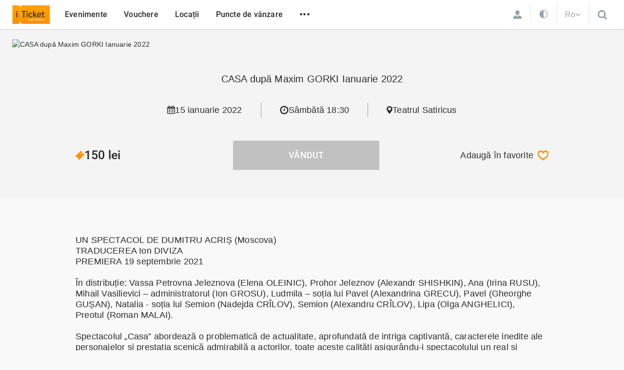

--- FILE ---
content_type: text/html; charset=UTF-8
request_url: https://iticket.md/event/casa-dup-maxim-gorki-ianuarie-2022
body_size: 13745
content:
<!DOCTYPE html>
<html lang="ro">
<head>
    <title>CASA după Maxim GORKI Ianuarie 2022 - iTicket</title>
<meta name="description" content="CASA după Maxim GORKI">
<meta name="keywords" content="casa-dup-maxim-gorki">
<!-- Open Graph -->
<meta property="og:type" content="website">
<meta property="version:build" content="3.934">
<meta property="og:site_name" content="iTicket">
<meta property="fb:app_id" content="388777554549473">
<meta property="og:title" content="CASA după Maxim GORKI Ianuarie 2022 - iTicket.md">
<meta property="og:description"
      content="CASA după Maxim GORKI - iTicket.md">
<meta property="og:url" content="https://iticket.md/event/casa-dup-maxim-gorki-ianuarie-2022">
<meta property="og:image" content="https://files.iticket.md/events/legacy/497fee61c2f4400e7117c6965f0f0cca/497fee61c2f4400e7117c6965f0f0cca.jpg">
<link rel="canonical" href="https://iticket.md/event/casa-dup-maxim-gorki-ianuarie-2022">
    <link hreflang="ro" rel="alternate" href="https://iticket.md/ro/event/casa-dup-maxim-gorki-ianuarie-2022" />
    <link hreflang="ru" rel="alternate" href="https://iticket.md/ru/event/casa-dup-maxim-gorki-ianuarie-2022" />
    <link hreflang="en" rel="alternate" href="https://iticket.md/en/event/casa-dup-maxim-gorki-ianuarie-2022" />
    <meta name="author" content="iticket.md">
<meta charset="UTF-8">
<meta name="viewport" content="width=device-width, initial-scale=1.0, maximum-scale=1.0">
<meta name="format-detection" content="telephone=no">
<meta name="theme-color" content="#ff9202">

<link rel="shortcut icon" href="https://iticket.md/images/iticket_favicons/site/favicon.ico">
<link rel="apple-touch-icon" sizes="180x180" href="https://iticket.md/images/iticket_favicons/site/apple-touch-icon.png">
<link rel="icon" type="image/png" sizes="32x32" href="https://iticket.md/images/iticket_favicons/site/favicon-32x32.png">
<link rel="icon" type="image/png" sizes="16x16" href="https://iticket.md/images/iticket_favicons/site/favicon-16x16.png">

<meta name="apple-itunes-app" content="app-id=1086480545">
<meta name="csrf-token" content="dBgls1l8OMjLung1VQVFPHwCYWoVLJ6zYyAyYM8q">
    <link rel="preload" as="style" href="https://iticket.md/build/assets/site_main-BwpvTPt3.css" /><link rel="stylesheet" href="https://iticket.md/build/assets/site_main-BwpvTPt3.css" data-navigate-track="reload" />            <link rel="preload" as="style" href="https://iticket.md/build/assets/event-Ym0VeXsx.css" /><link rel="stylesheet" href="https://iticket.md/build/assets/event-Ym0VeXsx.css" data-navigate-track="reload" />    <!-- Livewire Styles --><style >[wire\:loading][wire\:loading], [wire\:loading\.delay][wire\:loading\.delay], [wire\:loading\.inline-block][wire\:loading\.inline-block], [wire\:loading\.inline][wire\:loading\.inline], [wire\:loading\.block][wire\:loading\.block], [wire\:loading\.flex][wire\:loading\.flex], [wire\:loading\.table][wire\:loading\.table], [wire\:loading\.grid][wire\:loading\.grid], [wire\:loading\.inline-flex][wire\:loading\.inline-flex] {display: none;}[wire\:loading\.delay\.none][wire\:loading\.delay\.none], [wire\:loading\.delay\.shortest][wire\:loading\.delay\.shortest], [wire\:loading\.delay\.shorter][wire\:loading\.delay\.shorter], [wire\:loading\.delay\.short][wire\:loading\.delay\.short], [wire\:loading\.delay\.default][wire\:loading\.delay\.default], [wire\:loading\.delay\.long][wire\:loading\.delay\.long], [wire\:loading\.delay\.longer][wire\:loading\.delay\.longer], [wire\:loading\.delay\.longest][wire\:loading\.delay\.longest] {display: none;}[wire\:offline][wire\:offline] {display: none;}[wire\:dirty]:not(textarea):not(input):not(select) {display: none;}:root {--livewire-progress-bar-color: #2299dd;}[x-cloak] {display: none !important;}[wire\:cloak] {display: none !important;}dialog#livewire-error::backdrop {background-color: rgba(0, 0, 0, .6);}</style>
</head>
<body class=" ">
    <script>
        const theme = localStorage.getItem('theme') || 'auto';
        if (theme === 'dark') {
            document.body.classList.add('dark-mode');
        } else if (theme === 'auto') {
            const prefersDark = window.matchMedia('(prefers-color-scheme: dark)').matches;
            if (prefersDark) {
                document.body.classList.add('dark-mode');
            }
        }
    </script>
        <header>
    <div class="custom-container">
        <div class="top-nav-container">
            <div class="logo">
                <a href="https://iticket.md">
                    <img src="https://iticket.md/assets/images/logo.svg" alt="iTicket logo">
                </a>
            </div>
            <nav class="top-nav">
                <ul>
                                            <li class="">
                            <a href="https://iticket.md/events">
                                Evenimente
                            </a>
                        </li>
                                            <li class="hide-md-down">
                            <a href="https://iticket.md/vouchers">
                                Vouchere
                            </a>
                        </li>
                                            <li class="hide-md-down">
                            <a href="https://iticket.md/event/locations">
                                Locații
                            </a>
                        </li>
                                            <li class="hide-md-down">
                            <a href="https://iticket.md/page/achitare">
                                Puncte de vânzare
                            </a>
                        </li>
                                        <li class="hide-md-down"><span class="open-secondary-menu" data-dropdown="#secondary-menu">•••</span></li>
                    <li class="hide-md-up"><span class="open-secondary-menu" data-dropdown="#mobile-menu">•••</span></li>
                </ul>
            </nav>
            <div class="user-preference">
                                    <a href="https://iticket.md/login" class="profile-login fs-16px">
                        <svg
    style="height: 18px; width: 19px;  left: 0; top: 0;enable-background:new 0 0 19 20;"
    version="1.1" xmlns="http://www.w3.org/2000/svg"
    x="0px" y="0px"
    viewBox="0 0 19 20"
    xml:space="preserve">
                                            <path class="st0" d="M14.1,4.5c0,3.4-1.6,6.9-4.6,7c-3-0.1-4.6-3.6-4.6-7c0-2.2,1.2-4.3,4.6-4.4C12.8,0.2,14.1,2.2,14.1,4.5z
M11.9,11.8c0,0-0.6,1.5-2.4,3.1c-1.9-1.6-2.4-3.1-2.4-3.1C5.3,12.2,0,13.4,0,16.5v1.3c0,1.4,1.1,2,2.5,2h13.9c1.4,0,2.5-0.6,2.5-2
        v-1.3C19,13.4,13.7,12.2,11.9,11.8z" fill="#97a2ac" />
                                        </svg>
                    </a>
                                                <div wire:snapshot="{&quot;data&quot;:{&quot;currentTheme&quot;:&quot;auto&quot;},&quot;memo&quot;:{&quot;id&quot;:&quot;2pMReBqaszGT43U22uJm&quot;,&quot;name&quot;:&quot;site.components.theme-switcher&quot;,&quot;path&quot;:&quot;event\/casa-dup-maxim-gorki-ianuarie-2022&quot;,&quot;method&quot;:&quot;GET&quot;,&quot;release&quot;:&quot;a-a-a&quot;,&quot;children&quot;:[],&quot;scripts&quot;:[],&quot;assets&quot;:[],&quot;errors&quot;:[],&quot;locale&quot;:&quot;ro&quot;},&quot;checksum&quot;:&quot;c96ea3121f231caa5a7a00a29c923484d630b8a975f3502877967ddf9769270f&quot;}" wire:effects="{&quot;dispatches&quot;:[{&quot;name&quot;:&quot;change-theme-event&quot;,&quot;params&quot;:{&quot;theme&quot;:&quot;auto&quot;}}]}" wire:id="2pMReBqaszGT43U22uJm" class="theme-switcher">
    <a wire:click.prevent="themeSwitch('dark')" class="">
        <svg width="20" height="20" viewBox="0 0 24 24" fill="none" xmlns="http://www.w3.org/2000/svg">
            <path fill-rule="evenodd" clip-rule="evenodd" d="M20.5 12C20.5 16.6944 16.6944 20.5 12 20.5V3.5C16.6944 3.5 20.5 7.30558 20.5 12ZM12 22C17.5228 22 22 17.5228 22 12C22 6.47715 17.5228 2 12 2C6.47715 2 2 6.47715 2 12C2 17.5228 6.47715 22 12 22Z" fill="currentColor"></path>
        </svg>
    </a>
    <a wire:click.prevent="themeSwitch('light')" class="d-none">
        <svg width="20" height="20" viewBox="0 0 24 24" fill="none" xmlns="http://www.w3.org/2000/svg">
            <path fill-rule="evenodd" clip-rule="evenodd" d="M20.2496 14.1987C19.5326 14.3951 18.7782 14.5 18 14.5C13.3056 14.5 9.5 10.6944 9.5 5.99999C9.5 5.22185 9.60487 4.4674 9.80124 3.75043C6.15452 4.72095 3.46777 8.04578 3.46777 11.9981C3.46777 16.7114 7.28864 20.5323 12.0019 20.5323C15.9543 20.5323 19.2791 17.8455 20.2496 14.1987ZM20.5196 12.5328C19.7378 12.8346 18.8882 13 18 13C14.134 13 11 9.86598 11 5.99999C11 5.11181 11.1654 4.26226 11.4671 3.48047C11.6142 3.09951 11.7935 2.73464 12.0019 2.38923C12.0888 2.24526 12.1807 2.10466 12.2774 1.9677C12.1858 1.96523 12.094 1.96399 12.0019 1.96399C11.4758 1.96399 10.9592 2.00448 10.455 2.0825C5.64774 2.8264 1.96777 6.98251 1.96777 11.9981C1.96777 17.5398 6.46021 22.0323 12.0019 22.0323C17.0176 22.0323 21.1737 18.3523 21.9176 13.545C21.9956 13.0408 22.0361 12.5242 22.0361 11.9981C22.0361 11.906 22.0348 11.8141 22.0323 11.7226C21.8953 11.8193 21.7547 11.9112 21.6107 11.9981C21.2653 12.2065 20.9005 12.3858 20.5196 12.5328Z" fill="currentColor"></path>
            <path d="M16.3333 5.33333L17.5 3L18.6667 5.33333L21 6.5L18.6667 7.66667L17.5 10L16.3333 7.66667L14 6.5L16.3333 5.33333Z" fill="currentColor"></path>
        </svg>
    </a>
    <a wire:click.prevent="themeSwitch('auto')" class="d-none">
        <svg width="20" height="20" viewBox="0 0 24 24" fill="none" xmlns="http://www.w3.org/2000/svg">
            <path d="M12.0002 3.29071V1.76746M5.8418 18.1585L4.7647 19.2356M12.0002 22.2326V20.7093M19.2357 4.76456L18.1586 5.84166M20.7095 12H22.2327M18.1586 18.1584L19.2357 19.2355M1.76758 12H3.29083M4.76462 4.7645L5.84173 5.8416M15.7123 8.2877C17.7626 10.338 17.7626 13.6621 15.7123 15.7123C13.6621 17.7626 10.338 17.7626 8.2877 15.7123C6.23745 13.6621 6.23745 10.338 8.2877 8.2877C10.338 6.23745 13.6621 6.23745 15.7123 8.2877Z" stroke="currentColor" stroke-width="1.5" stroke-linecap="square" stroke-linejoin="round"></path>
        </svg>
    </a>
</div>
                <div class="open-lang hide-md-down" data-dropdown="#language-menu">
                    <span>Ro</span>
                                            <svg xmlns="http://www.w3.org/2000/svg" width="11" height="7"><path fill-rule="evenodd" d="m10.2 1.4-.1.2L5.7 6a.3.3 0 0 1-.5 0L.8 1.6a.3.3 0 0 1 0-.4l.5-.5a.3.3 0 0 1 .4 0l3.8 3.7L9.2.7a.3.3 0 0 1 .4 0l.5.5.1.2z"/></svg>
                                    </div>
                <span class="open-search" data-dropdown="#search-row">
                    <svg style="height: 27px; width: 21px;"  viewBox="0 0 23 23" >
    <path d="M14.5 9c0-1.5-.5-2.9-1.6-4a5.4 5.4 0 0 0-4-1.6c-1.6 0-2.9.5-4 1.6a5.4 5.4 0 0 0-1.7 4c0 1.6.6 2.9 1.7 4a5.4 5.4 0 0 0 4 1.7c1.5 0 2.9-.6 4-1.7a5.4 5.4 0 0 0 1.6-4zM21 19.5c0 .5-.2.8-.5 1.2-.3.3-.7.4-1.1.4-.5 0-.8-.1-1.2-.4L14 16.3a8.7 8.7 0 0 1-11.3-1A8.9 8.9 0 0 1 .7 5.6 8.9 8.9 0 1 1 16.2 14l4.3 4.3c.3.3.5.7.5 1.1z" ></path>
</svg>
                </span>
            </div>
        </div>
    </div>
</header>

<div class="header-bottom-dropdown dropdown search-row-dropdown" id="search-row" style="display: none;">
    <div class="dropdown-content">
        <div class="custom-container">

            <form class="search-header-form" action="https://iticket.md/search/index" method="GET">
                <div class="dropdown-header">



                    <input id="header-search" name="text" type="text" placeholder="Caută" autocomplete="off">
                    <div class="close-search-form" data-close-dropdown="#search-row">
                        <svg width="17" height="17" xmlns="http://www.w3.org/2000/svg">
    <g stroke="#2B2B2B" stroke-width="3" fill="none" fill-rule="evenodd" stroke-linecap="round">
        <path d="M1.5 1.5l14 14"/>
        <path d="M15.5 1.5l-14 14"/>
    </g>
</svg>
                    </div>
                </div>
                <div wire:snapshot="{&quot;data&quot;:{&quot;pageSearch&quot;:true,&quot;withLoadMore&quot;:false,&quot;outputNoResult&quot;:true,&quot;category&quot;:0,&quot;city&quot;:0,&quot;location&quot;:0,&quot;partner&quot;:0,&quot;search&quot;:&quot;&quot;,&quot;from&quot;:&quot;&quot;,&quot;to&quot;:&quot;&quot;,&quot;price&quot;:&quot;&quot;,&quot;sort&quot;:&quot;&quot;,&quot;view&quot;:&quot;grid&quot;,&quot;page&quot;:0,&quot;block&quot;:null,&quot;blockName&quot;:&quot;&quot;},&quot;memo&quot;:{&quot;id&quot;:&quot;pBlhB6BRlLavltZlbWhn&quot;,&quot;name&quot;:&quot;event.event-search&quot;,&quot;path&quot;:&quot;event\/casa-dup-maxim-gorki-ianuarie-2022&quot;,&quot;method&quot;:&quot;GET&quot;,&quot;release&quot;:&quot;a-a-a&quot;,&quot;children&quot;:[],&quot;scripts&quot;:[],&quot;assets&quot;:[],&quot;errors&quot;:[],&quot;locale&quot;:&quot;ro&quot;},&quot;checksum&quot;:&quot;21295ad0a3a5c6edafddefb52e5bdd05483450c96387f83665d888c0283953d6&quot;}" wire:effects="{&quot;url&quot;:{&quot;location&quot;:{&quot;as&quot;:&quot;location&quot;,&quot;use&quot;:&quot;push&quot;,&quot;alwaysShow&quot;:false,&quot;except&quot;:0},&quot;price&quot;:{&quot;as&quot;:&quot;price&quot;,&quot;use&quot;:&quot;push&quot;,&quot;alwaysShow&quot;:false,&quot;except&quot;:&quot;&quot;},&quot;sort&quot;:{&quot;as&quot;:&quot;sort&quot;,&quot;use&quot;:&quot;push&quot;,&quot;alwaysShow&quot;:false,&quot;except&quot;:&quot;&quot;},&quot;from&quot;:{&quot;as&quot;:&quot;from&quot;,&quot;use&quot;:&quot;push&quot;,&quot;alwaysShow&quot;:false,&quot;except&quot;:&quot;&quot;},&quot;to&quot;:{&quot;as&quot;:&quot;to&quot;,&quot;use&quot;:&quot;push&quot;,&quot;alwaysShow&quot;:false,&quot;except&quot;:&quot;&quot;},&quot;view&quot;:{&quot;as&quot;:&quot;view&quot;,&quot;use&quot;:&quot;push&quot;,&quot;alwaysShow&quot;:false,&quot;except&quot;:&quot;grid&quot;}},&quot;listeners&quot;:[&quot;eventFilterSearch&quot;,&quot;eventFilterCategory&quot;,&quot;eventFilterLocation&quot;,&quot;eventFilterPrice&quot;,&quot;eventFilterSort&quot;,&quot;eventFilterDate&quot;,&quot;eventFilterReset&quot;,&quot;eventFilterView&quot;],&quot;dispatches&quot;:[{&quot;name&quot;:&quot;reset-event-filters&quot;,&quot;params&quot;:[]}]}" wire:id="pBlhB6BRlLavltZlbWhn" class="search-result">
    <!--[if BLOCK]><![endif]--><!--[if ENDBLOCK]><![endif]--></div>
            </form>
        </div>
    </div>
</div>
<div class="header-bottom-dropdown dropdown" id="secondary-menu" style="display: none">
    <div class="custom-container">
        <div class="secondary-menu">
            <nav>
                <ul>
                                            <li>
                            <a href="https://iticket.md/page/contacts">Contactează-ne</a>
                        </li>
                                            <li>
                            <a href="https://iticket.md/page/about-us">Despre noi</a>
                        </li>
                                            <li>
                            <a href="https://iticket.md/page/conditii">Termeni și condiții</a>
                        </li>
                                            <li>
                            <a href="https://iticket.md/page/faq">Întrebări frecvente</a>
                        </li>
                                            <li>
                            <a href="https://iticket.md/page/service">Servicii</a>
                        </li>
                                            <li>
                            <a href="https://iticket.md/page/voucher-cultural">Voucher Cultural</a>
                        </li>
                                    </ul>
                <div class="social-network ">
    <a href="https://www.instagram.com/iticket.md/" target="_blank" class="instagram">
        <figure>
            <svg xmlns="http://www.w3.org/2000/svg" width="18" height="18">
                <path d="M12 9a3 3 0 0 0-6 0 3 3 0 0 0 6 0zm1.6 0a4.6 4.6 0 1 1-9.2 0 4.6 4.6 0 0 1 9.2 0zM15 4.2c0 .6-.5 1-1.1 1a1 1 0 0 1-1-1c0-.6.4-1 1-1s1 .4 1 1zM9 1.6c-1.3 0-4.1 0-5.3.4-.4.1-.7.3-1 .7-.4.3-.6.6-.7 1-.5 1.2-.4 4-.4 5.3 0 1.3 0 4.1.4 5.3.1.4.3.7.7 1 .3.4.6.6 1 .7 1.2.5 4 .4 5.3.4 1.3 0 4.1 0 5.3-.4.4-.1.7-.3 1-.7.4-.3.6-.6.7-1 .5-1.2.4-4 .4-5.3 0-1.3 0-4.1-.4-5.3-.1-.4-.3-.7-.7-1-.3-.4-.6-.6-1-.7-1.2-.5-4-.4-5.3-.4zM18 9v3.7a5.8 5.8 0 0 1-1.5 3.8c-1 1-2.3 1.4-3.8 1.4L9 18H5.3a5.8 5.8 0 0 1-3.8-1.5c-1-1-1.4-2.3-1.4-3.8L0 9V5.3c.1-1.5.5-2.7 1.5-3.8C2.5.5 3.8.1 5.3.1L9 0h3.7c1.5.1 2.7.5 3.8 1.5 1 1 1.4 2.3 1.4 3.8L18 9z"></path>
            </svg>
        </figure>
        <span> Instagram </span>
    </a>
    <a href="https://www.facebook.com/iticket.md" target="_blank" class="facebook">
        <figure>
            <svg xmlns="http://www.w3.org/2000/svg" xml:space="preserve" width="9.5" height="19" viewBox="0.3 0.5 9.5 19">
                <path d="M6.6 19.5H2.4V10H.3V6.7h2v-2C2.4 2.2 3.6.6 7 .6h2.8v3.3H8c-1.3 0-1.4.4-1.4 1.3v1.6h3.2L9.3 10H6.6v9.5z"></path>
            </svg>
        </figure>
        <span> Facebook </span>
    </a>
    <a href="https://www.youtube.com/channel/UC7kK6mMwDgoThbU_TyHDM1g" target="_blank" class="facebook">
        <figure>
            <svg xmlns="http://www.w3.org/2000/svg" viewBox="0 0 576 512" width="25">
                <path d="M549.7 124a68.6 68.6 0 0 0-48.3-48.5C458.8 64 288 64 288 64S117.2 64 74.6 75.5c-23.5 6.3-42 25-48.3 48.6C15 167 15 256.4 15 256.4s0 89.4 11.4 132.3a67.6 67.6 0 0 0 48.3 47.8C117.2 448 288 448 288 448s170.8 0 213.4-11.5a67.6 67.6 0 0 0 48.3-47.8C561 345.8 561 256.4 561 256.4s0-89.5-11.4-132.3zM232 337.7V175.2L375 256.4 232 337.6z"></path>
            </svg>
        </figure>
        <span> Youtube </span>
    </a>
    <a href="https://t.me/iTicket_md" target="_blank" class="telegram">
        <figure>
            <svg fill="#9B9B9B" xmlns="http://www.w3.org/2000/svg"  viewBox="5 5 55 55" width="25px" height="25px"><path d="M32,10c12.15,0,22,9.85,22,22s-9.85,22-22,22s-22-9.85-22-22S19.85,10,32,10z M39.589,40.968	c0.404-1.241,2.301-13.615,2.534-16.054c0.071-0.738-0.163-1.229-0.619-1.449c-0.553-0.265-1.371-0.133-2.322,0.21	c-1.303,0.47-17.958,7.541-18.92,7.951c-0.912,0.388-1.775,0.81-1.775,1.423c0,0.431,0.256,0.673,0.96,0.924	c0.732,0.261,2.577,0.82,3.668,1.121c1.05,0.29,2.243,0.038,2.913-0.378c0.709-0.441,8.901-5.921,9.488-6.402	c0.587-0.48,1.056,0.135,0.576,0.616c-0.48,0.48-6.102,5.937-6.844,6.693c-0.901,0.917-0.262,1.868,0.343,2.249	c0.689,0.435,5.649,3.761,6.396,4.295c0.747,0.534,1.504,0.776,2.198,0.776C38.879,42.942,39.244,42.028,39.589,40.968z"/></svg>
        </figure>
        <span> Telegram </span>
    </a>
</div>
            </nav>
        </div>
    </div>
</div>
    <div class="header-bottom-dropdown dropdown" id="language-menu" style="display: none">
        <div class="custom-container">
            <div class="secondary-menu">
                <nav>
                    <ul>
                                                    <li>
                                <a rel="alternate" hreflang="ro" href="https://iticket.md/ro/event/casa-dup-maxim-gorki-ianuarie-2022" class="current">
                                    Română
                                </a>
                            </li>
                                                    <li>
                                <a rel="alternate" hreflang="ru" href="https://iticket.md/ru/event/casa-dup-maxim-gorki-ianuarie-2022" class="">
                                    Русский
                                </a>
                            </li>
                                                    <li>
                                <a rel="alternate" hreflang="en" href="https://iticket.md/en/event/casa-dup-maxim-gorki-ianuarie-2022" class="">
                                    English
                                </a>
                            </li>
                                            </ul>
                </nav>
            </div>
        </div>
    </div>
<div class="mobile-menu dropdown" id="mobile-menu" style="display: none">
    <div class="dropdown-content">
        <div class="top-mobile-menu">
            <div class="dropdown-header">
                <div class="logo">
                    <a href="https://iticket.md">iTicket</a>
                </div>
                <div class="close-dropdown" data-close-dropdown="#mobile-menu">
                    <svg width="17" height="17" xmlns="http://www.w3.org/2000/svg">
                        <g stroke="#2B2B2B" stroke-width="3" fill="none" fill-rule="evenodd" stroke-linecap="round">
                            <path d="M1.5 1.5l14 14"></path>
                            <path d="M15.5 1.5l-14 14"></path>
                        </g>
                    </svg>
                </div>
            </div>
            <div class="login_line">
                                                    <a href="https://iticket.md/login">
                        <svg
                            style="display:none;height: 18px; width: 19px; position: absolute; left: 0; top: 0;enable-background:new 0 0 19 20;"
                            version="1.1" xmlns="http://www.w3.org/2000/svg"
                            x="0px" y="0px"
                            viewBox="0 0 19 20"
                            xml:space="preserve">
                                        <path class="st0" d="M14.1,4.5c0,3.4-1.6,6.9-4.6,7c-3-0.1-4.6-3.6-4.6-7c0-2.2,1.2-4.3,4.6-4.4C12.8,0.2,14.1,2.2,14.1,4.5z
     M11.9,11.8c0,0-0.6,1.5-2.4,3.1c-1.9-1.6-2.4-3.1-2.4-3.1C5.3,12.2,0,13.4,0,16.5v1.3c0,1.4,1.1,2,2.5,2h13.9c1.4,0,2.5-0.6,2.5-2
    v-1.3C19,13.4,13.7,12.2,11.9,11.8z" fill="#97a2ac" />
                                    </svg>
                        <span>Conectează-te</span>
                    </a>
                            </div>






            <nav>
                <ul>
                                            <li>
                            <a href="https://iticket.md/events">
                                Evenimente
                            </a>
                        </li>
                                            <li>
                            <a href="https://iticket.md/vouchers">
                                Vouchere
                            </a>
                        </li>
                                            <li>
                            <a href="https://iticket.md/event/locations">
                                Locații
                            </a>
                        </li>
                                            <li>
                            <a href="https://iticket.md/page/achitare">
                                Puncte de vânzare
                            </a>
                        </li>
                                                                <li>
                            <a href="https://iticket.md/page/contacts">Contactează-ne</a>
                        </li>
                                            <li>
                            <a href="https://iticket.md/page/about-us">Despre noi</a>
                        </li>
                                            <li>
                            <a href="https://iticket.md/page/conditii">Termeni și condiții</a>
                        </li>
                                            <li>
                            <a href="https://iticket.md/page/faq">Întrebări frecvente</a>
                        </li>
                                            <li>
                            <a href="https://iticket.md/page/service">Servicii</a>
                        </li>
                                            <li>
                            <a href="https://iticket.md/page/voucher-cultural">Voucher Cultural</a>
                        </li>
                                    </ul>
            </nav>
        </div>
        <div class="bottom-mobile-menu">
            <div class="social-network ">
    <a href="https://www.instagram.com/iticket.md/" target="_blank" class="instagram">
        <figure>
            <svg xmlns="http://www.w3.org/2000/svg" width="18" height="18">
                <path d="M12 9a3 3 0 0 0-6 0 3 3 0 0 0 6 0zm1.6 0a4.6 4.6 0 1 1-9.2 0 4.6 4.6 0 0 1 9.2 0zM15 4.2c0 .6-.5 1-1.1 1a1 1 0 0 1-1-1c0-.6.4-1 1-1s1 .4 1 1zM9 1.6c-1.3 0-4.1 0-5.3.4-.4.1-.7.3-1 .7-.4.3-.6.6-.7 1-.5 1.2-.4 4-.4 5.3 0 1.3 0 4.1.4 5.3.1.4.3.7.7 1 .3.4.6.6 1 .7 1.2.5 4 .4 5.3.4 1.3 0 4.1 0 5.3-.4.4-.1.7-.3 1-.7.4-.3.6-.6.7-1 .5-1.2.4-4 .4-5.3 0-1.3 0-4.1-.4-5.3-.1-.4-.3-.7-.7-1-.3-.4-.6-.6-1-.7-1.2-.5-4-.4-5.3-.4zM18 9v3.7a5.8 5.8 0 0 1-1.5 3.8c-1 1-2.3 1.4-3.8 1.4L9 18H5.3a5.8 5.8 0 0 1-3.8-1.5c-1-1-1.4-2.3-1.4-3.8L0 9V5.3c.1-1.5.5-2.7 1.5-3.8C2.5.5 3.8.1 5.3.1L9 0h3.7c1.5.1 2.7.5 3.8 1.5 1 1 1.4 2.3 1.4 3.8L18 9z"></path>
            </svg>
        </figure>
        <span> Instagram </span>
    </a>
    <a href="https://www.facebook.com/iticket.md" target="_blank" class="facebook">
        <figure>
            <svg xmlns="http://www.w3.org/2000/svg" xml:space="preserve" width="9.5" height="19" viewBox="0.3 0.5 9.5 19">
                <path d="M6.6 19.5H2.4V10H.3V6.7h2v-2C2.4 2.2 3.6.6 7 .6h2.8v3.3H8c-1.3 0-1.4.4-1.4 1.3v1.6h3.2L9.3 10H6.6v9.5z"></path>
            </svg>
        </figure>
        <span> Facebook </span>
    </a>
    <a href="https://www.youtube.com/channel/UC7kK6mMwDgoThbU_TyHDM1g" target="_blank" class="facebook">
        <figure>
            <svg xmlns="http://www.w3.org/2000/svg" viewBox="0 0 576 512" width="25">
                <path d="M549.7 124a68.6 68.6 0 0 0-48.3-48.5C458.8 64 288 64 288 64S117.2 64 74.6 75.5c-23.5 6.3-42 25-48.3 48.6C15 167 15 256.4 15 256.4s0 89.4 11.4 132.3a67.6 67.6 0 0 0 48.3 47.8C117.2 448 288 448 288 448s170.8 0 213.4-11.5a67.6 67.6 0 0 0 48.3-47.8C561 345.8 561 256.4 561 256.4s0-89.5-11.4-132.3zM232 337.7V175.2L375 256.4 232 337.6z"></path>
            </svg>
        </figure>
        <span> Youtube </span>
    </a>
    <a href="https://t.me/iTicket_md" target="_blank" class="telegram">
        <figure>
            <svg fill="#9B9B9B" xmlns="http://www.w3.org/2000/svg"  viewBox="5 5 55 55" width="25px" height="25px"><path d="M32,10c12.15,0,22,9.85,22,22s-9.85,22-22,22s-22-9.85-22-22S19.85,10,32,10z M39.589,40.968	c0.404-1.241,2.301-13.615,2.534-16.054c0.071-0.738-0.163-1.229-0.619-1.449c-0.553-0.265-1.371-0.133-2.322,0.21	c-1.303,0.47-17.958,7.541-18.92,7.951c-0.912,0.388-1.775,0.81-1.775,1.423c0,0.431,0.256,0.673,0.96,0.924	c0.732,0.261,2.577,0.82,3.668,1.121c1.05,0.29,2.243,0.038,2.913-0.378c0.709-0.441,8.901-5.921,9.488-6.402	c0.587-0.48,1.056,0.135,0.576,0.616c-0.48,0.48-6.102,5.937-6.844,6.693c-0.901,0.917-0.262,1.868,0.343,2.249	c0.689,0.435,5.649,3.761,6.396,4.295c0.747,0.534,1.504,0.776,2.198,0.776C38.879,42.942,39.244,42.028,39.589,40.968z"/></svg>
        </figure>
        <span> Telegram </span>
    </a>
</div>
            <div class="mob_lang_menu">
                                                            <a rel="alternate" hreflang="ro" href="https://iticket.md/ro/event/casa-dup-maxim-gorki-ianuarie-2022" class="active">
                            Română
                        </a>
                                            <a rel="alternate" hreflang="ru" href="https://iticket.md/ru/event/casa-dup-maxim-gorki-ianuarie-2022" class="">
                            Русский
                        </a>
                                            <a rel="alternate" hreflang="en" href="https://iticket.md/en/event/casa-dup-maxim-gorki-ianuarie-2022" class="">
                            English
                        </a>
                                                </div>
        </div>
    </div>
</div>
    <main class="">
                        <div class="event-banner">
            <div class="custom-container">
                <picture>
                                                                <source type="image/webp" srcset='https://files.iticket.md/events/legacy/497fee61c2f4400e7117c6965f0f0cca/497fee61c2f4400e7117c6965f0f0cca.webp'>
                        <source type="image/jpeg" srcset='https://files.iticket.md/events/legacy/497fee61c2f4400e7117c6965f0f0cca/497fee61c2f4400e7117c6965f0f0cca.jpg'>
                                        <img src="https://files.iticket.md/events/legacy/497fee61c2f4400e7117c6965f0f0cca/497fee61c2f4400e7117c6965f0f0cca.jpg" alt="CASA după Maxim GORKI Ianuarie 2022" loading="lazy" width="100%">
                </picture>
                <h1 class="event-title">
                    CASA după Maxim GORKI Ianuarie 2022
                </h1>
                <div class="date-time-location">
                    <div class="item">
                        <img src="https://iticket.md/assets/icons/calendar.svg" alt="">
                        15 ianuarie 2022
                    </div>
                    <div class="item">
                        <img src="https://iticket.md/assets/icons/clock.svg" alt="">
                        Sâmbătă 18:30
                    </div>
                    <div class="item">
                        <img src="https://iticket.md/assets/icons/point-dark.svg" alt="">
                                                    Teatrul Satiricus
                                            </div>
                </div>
            </div>
            <div class="small-custom-container">
                <div class="price-buy-like">
                                            <div class="price font-semibold">
                            <svg width="18" height="18" viewBox="0 0 18 18" xmlns="http://www.w3.org/2000/svg">
                                <path d="M17.6 8L8 17.5c-.3.3-.7.4-1 .4-.4 0-.8 0-1-.4l-1.4-1.3c.4-.4.6-1 .6-1.5 0-.6-.2-1-.6-1.4-.4-.4-.8-.6-1.4-.6-.6 0-1 .2-1.5.6L.4 12c-.3-.3-.4-.6-.4-1 0-.3 0-.7.4-1L10 .5c.3-.3.7-.4 1-.4.4 0 .8 0 1 .4l1.4 1.3c-.4.4-.6 1-.6 1.5 0 .6.2 1 .6 1.4.4.4.8.6 1.4.6.6 0 1-.2 1.5-.6L17.6 6c.3.2.4.6.4 1 0 .3 0 .6-.4 1zM9 3.6l-.8.7 2 2L11 6l-2-2zm3 3l-.8.8 2 2 1-.6-2.3-2.2z" fill="#ff9202" fill-rule="evenodd"/>
                            </svg>
                            150 lei
                        </div>
                                                                <a class="pc-price-button disabled" style='background-color: #C1C1C1'>
                                                            <span style='background-color: #C1C1C1'>Vândut</span>
                                                    </a>
                                        <div wire:snapshot="{&quot;data&quot;:{&quot;eventId&quot;:9085,&quot;withText&quot;:true},&quot;memo&quot;:{&quot;id&quot;:&quot;o7F2MtwGIj0uG43Xt1me&quot;,&quot;name&quot;:&quot;event.event-favorite-icon&quot;,&quot;path&quot;:&quot;event\/casa-dup-maxim-gorki-ianuarie-2022&quot;,&quot;method&quot;:&quot;GET&quot;,&quot;release&quot;:&quot;a-a-a&quot;,&quot;children&quot;:[],&quot;scripts&quot;:[],&quot;assets&quot;:[],&quot;errors&quot;:[],&quot;locale&quot;:&quot;ro&quot;},&quot;checksum&quot;:&quot;aa46c20b735b8fbece1f8c165030e83c386356cef5f74216fc3946eb045427f3&quot;}" wire:effects="[]" wire:id="o7F2MtwGIj0uG43Xt1me" class="liked_txt" wire:click="toggleFavorite">
    <span class="liked " data-action=favorite data-event="9085">
        <span class="">Adaugă în favorite</span>
        <span class="hidden">Elimină din favorite</span>
    </span>
</div>
                </div>
            </div>
        </div>
        <div class="small-custom-container event-item">
            <div class="content">
                <div>UN SPECTACOL DE DUMITRU ACRIȘ (Moscova)</div>
<div>TRADUCEREA Ion DIVIZA</div>
<div>PREMIERA 19 septembrie 2021</div>
<div> </div>
<div>În distribuție: Vassa Petrovna Jeleznova (Elena OLEINIC), Prohor Jeleznov (Alexandr SHISHKIN), Ana (Irina RUSU), Mihail Vasilievici – administratorul (Ion GROSU), Ludmila – soția lui Pavel (Alexandrina GRECU), Pavel (Gheorghe GUȘAN), Natalia - soția lui Semion (Nadejda CRÎLOV), Semion (Alexandru CRÎLOV), Lipa (Olga ANGHELICI), Preotul (Roman MALAI).</div>
<div> </div>
<div>Spectacolul „Casa” abordează o problematică de actualitate, aprofundată de intriga captivantă, caracterele inedite ale personajelor și prestația scenică admirabilă a actorilor, toate aceste calități asigurându-i spectacolului un real și previzibil succes de public.</div>
<div> </div>
<div>„Este un spectacol dur, neordinar și, în același timp, foarte emoționant, consideră regizorul Dumitru ACRIȘ (Moscova). Un spectacol care plasează cu temeritate în prim-plan personalitatea și visele sale. De fapt, ce sunt visele? Le are, cu prisosință, fiecare dintre noi. Și toți își doresc să și le vadă realizate. Dar ce urmează atunci când visele se destramă ca un fuior de praf, când nu mai există nici puteri, nici dorință de a merge înainte, când constați că pentru orice vis trebuie să plătești un preț, uneori mult prea mare? Iar fericirea începe să se asocieze mai mult cu un „mit” – frumos, dar intangibil. Posibil ca atunci oamenii să se transforme în animale și, hămesiți și lacomi, devin capabili să-l sfâșie pe oricine, numai să-și satisfacă această foame malefică și să-și umple golul din interior. Și cine ajung să fie victimele lor? Poate chiar cei mai apropiați? Tocmai cei care ar fi trebuit să fie apreciați mai mult decât propria lor viață? Rudele și prietenii cei mai buni. Și ce va fi atunci când se va vărsa sângele lor? Mai este posibilă o revenire la începuturi, în care să ne înstăpânim dorința arzătoare de distrugere și să revenim la căutările unei fericiri iluzorii?”</div>
<div> </div>
<div>În opinia directorului general al Teatrul Național SATIRICUS I.L. Caragiale, Alexandru GRECU, marea dramă a familiei Jeleznov, deși a fost descrisă de M. Gorki cu un secol în urmă, este o oglindă vie a realităților din zilele noastre, din societatea noastră așa-zis capitalistă. Spectacolul ne prezintă povestea unei familii. Este o narațiune dură despre părinți și copii, vise și speranțe. Despre dragostea maternă – puternică, impulsivă, care poate fi distructivă. Scrisă de dramaturg într-un moment critic, piesa capătă acum un sens special. Pe scenă, se ciocnesc violent personaje – rude și prieteni, impuși de situație să facă o alegere între tradițiile familiale și interesele personale. Bunăstarea materială și principiile morale sunt în echilibru și ceva va trebui sacrificat... Marea problemă existențială și marea revelație artistică: cât de dificil este pentru o femeie să fie nu numai o mamă iubitoare, dar și să devină capul unei familii, luând uneori decizii dificile. La ce și până unde poate merge o mamă pentru fericirea copiilor ei? – iată întrebarea primordială a acestei valoroase lucrări dramatice.</div>
            </div>
            <div class="content-socials">
                <a target="_blank" href="https://www.facebook.com/sharer/sharer.php?u=https://iticket.md/event/casa-dup-maxim-gorki-ianuarie-2022"
                   data-action='ga.share'
                   data-method='facebook'
                   data-item='9085'
                   class="one-button btn-facebook clearfix">
                    <svg version="1.1" xmlns="http://www.w3.org/2000/svg" xmlns:xlink="http://www.w3.org/1999/xlink"
                         width="12px" height="20px" viewBox="0 0 33 56">
                        <path
                            d="M29.969 0.375v8.25h-4.906c-3.844 0-4.563 1.844-4.563 4.5v5.906h9.156l-1.219 9.25h-7.938v23.719h-9.562v-23.719h-7.969v-9.25h7.969v-6.812c0-7.906 4.844-12.219 11.906-12.219 3.375 0 6.281 0.25 7.125 0.375z"
                            fill="#4668A9"></path>
                    </svg>
                </a>
                <a target="_blank" href="https://www.twitter.com/share?url=https://iticket.md/event/casa-dup-maxim-gorki-ianuarie-2022"
                   data-action='ga.share'
                   data-method='twitter'
                   data-item='9085'
                   class="one-button btn-twitter clearfix">
                    <svg xmlns="http://www.w3.org/2000/svg" width='20px' height='20px' shape-rendering="geometricPrecision" text-rendering="geometricPrecision" image-rendering="optimizeQuality" fill-rule="evenodd" clip-rule="evenodd" viewBox="0 0 512 462.799"><path fill-rule="nonzero" d="M403.229 0h78.506L310.219 196.04 512 462.799H354.002L230.261 301.007 88.669 462.799h-78.56l183.455-209.683L0 0h161.999l111.856 147.88L403.229 0zm-27.556 415.805h43.505L138.363 44.527h-46.68l283.99 371.278z"/></svg>
                </a>
                <a target="_blank" href="https://t.me/share/url?url=https://iticket.md/event/casa-dup-maxim-gorki-ianuarie-2022&text=CASA după Maxim GORKI Ianuarie 2022"
                   data-action='ga.share'
                   data-method='instagram'
                   data-item='9085'
                   class="one-button btn-telegram clearfix">
                    <svg width="24px" height="24px" version="1.1" xmlns="http://www.w3.org/2000/svg" xmlns:xlink="http://www.w3.org/1999/xlink" xml:space="preserve" style="fill-rule:evenodd;clip-rule:evenodd;stroke-linejoin:round;stroke-miterlimit:1.41421;margin-top: -4px;"><path fill="#28a9ea"  d="M18.384,22.779c0.322,0.228 0.737,0.285 1.107,0.145c0.37,-0.141 0.642,-0.457 0.724,-0.84c0.869,-4.084 2.977,-14.421 3.768,-18.136c0.06,-0.28 -0.04,-0.571 -0.26,-0.758c-0.22,-0.187 -0.525,-0.241 -0.797,-0.14c-4.193,1.552 -17.106,6.397 -22.384,8.35c-0.335,0.124 -0.553,0.446 -0.542,0.799c0.012,0.354 0.25,0.661 0.593,0.764c2.367,0.708 5.474,1.693 5.474,1.693c0,0 1.452,4.385 2.209,6.615c0.095,0.28 0.314,0.5 0.603,0.576c0.288,0.075 0.596,-0.004 0.811,-0.207c1.216,-1.148 3.096,-2.923 3.096,-2.923c0,0 3.572,2.619 5.598,4.062Zm-11.01,-8.677l1.679,5.538l0.373,-3.507c0,0 6.487,-5.851 10.185,-9.186c0.108,-0.098 0.123,-0.262 0.033,-0.377c-0.089,-0.115 -0.253,-0.142 -0.376,-0.064c-4.286,2.737 -11.894,7.596 -11.894,7.596Z"/></svg>
                </a>
            </div>
        </div>
        <div class='custom-container'>
            <a href="https://iticket.md/event/sympho-love" target="_blank" data-action='ga.select-banner' data-name='3'>
                         <img style="width: 100%; border-radius: 10px;" src="https://files.iticket.md/banners/images/2026-01-05-695bbfd8dae48.gif" alt="">
                    </a>
    </div>
                    <div id="map" class="my-4"></div>
                <div class="container container-similar">
    <div class="event_category">
        <h3 class="page-title">Evenimente similare</h3>
        <div class="tab-content row home-carousel">
                            <div class="col-6 col-md-3 col-sm-6 col-xs-6">
                    <div class="card">
    <div class="card-favorite-container">
        <div wire:snapshot="{&quot;data&quot;:{&quot;eventId&quot;:20833,&quot;withText&quot;:false},&quot;memo&quot;:{&quot;id&quot;:&quot;RlXWewLMqXoURyv5c1he&quot;,&quot;name&quot;:&quot;event.event-favorite-icon&quot;,&quot;path&quot;:&quot;event\/casa-dup-maxim-gorki-ianuarie-2022&quot;,&quot;method&quot;:&quot;GET&quot;,&quot;release&quot;:&quot;a-a-a&quot;,&quot;children&quot;:[],&quot;scripts&quot;:[],&quot;assets&quot;:[],&quot;errors&quot;:[],&quot;locale&quot;:&quot;ro&quot;},&quot;checksum&quot;:&quot;3c38c8eecccc0b24f473d99e79b65a43b9b670983d8e01253e0d707b79be10c1&quot;}" wire:effects="[]" wire:id="RlXWewLMqXoURyv5c1he" class="event-favorite" data-action='favorite' data-event='20833' wire:click="toggleFavorite">
    <img class="heart " src="https://iticket.md/assets/icons/heart.svg" loading="lazy" width="20" title="Adaugă în favorite" alt="Adaugă în favorite" wire:loading.class.add="d-none">
    <img class="d-none" src="https://iticket.md/assets/loadings/rolling.svg" loading="lazy" width="20" wire:loading.class.remove="d-none">
</div>
    </div>
    <div class="card-category">
        Teatre
    </div>
    <a href="https://iticket.md/event/macbeth-de-william-shakespeare" data-action='select-event' data-list-id='1_similar' data-list-name='Similar' data-id='20833'>
        <picture>
                                        <source type="image/webp" srcset='https://files.iticket.md/events/20833/macbeth-de-william-shakespeare-a0j_eventList.webp'>
                <source type="image/jpeg" srcset='https://files.iticket.md/events/20833/macbeth-de-william-shakespeare-a0j.jpg'>
                        <img src="https://files.iticket.md/events/20833/macbeth-de-william-shakespeare-a0j.jpg" alt="MACBETH de William SHAKESPEARE">

        </picture>
        <div class="description">
            <div class="time">
                <span class="day">30</span>
                <span class="month">ian.</span>
            </div>
            <div class="description-content">
                <h4>MACBETH de William SHAKESPEARE</h4>
                                <div class="location">
                                            Teatrul Național „Satiricus I.L. Caragiale”
                                    </div>

                <div class="price">de la 120 lei</div>
            </div>
        </div>
        <div itemscope itemtype="https://schema.org/Event" class='meta-event'>
    <meta itemprop="url" content="https://iticket.md/event/macbeth-de-william-shakespeare">
    <meta itemprop="name" content="MACBETH de William SHAKESPEARE">
    <meta itemprop="image" content="https://files.iticket.md/events/20833/macbeth-de-william-shakespeare-a0j.jpg">
    <div itemprop="offers" itemscope itemtype="http://schema.org/AggregateOffer" style="display: none;">
        <meta itemprop="priceCurrency" content="MDL">
        <meta itemprop="price" content="120">
        <meta itemprop="lowPrice" content="120">
        <meta itemprop="highPrice" content="250">
        <meta itemprop="url" content="https://iticket.md/event/macbeth-de-william-shakespeare">
        <meta itemprop="validFrom" content="2026-01-30T18:30:00+02:00">
                    <meta itemprop="availability" content="https://schema.org/InStock">
            </div>
        <meta itemprop="startDate" content="2026-01-30T18:30:00+02:00">
    <meta itemprop="eventAttendanceMode" content="https://schema.org/OfflineEventAttendanceMode">
            <div itemprop="location" itemscope itemtype="http://schema.org/Place">
            <meta itemprop="address" content="str. Mihai Eminescu 55, Chișinău">
            <meta itemprop="name" content="Teatrul Național „Satiricus I.L. Caragiale”">
        </div>
    </div>
    </a>
</div>

















































                </div>
                            <div class="col-6 col-md-3 col-sm-6 col-xs-6">
                    <div class="card">
    <div class="card-favorite-container">
        <div wire:snapshot="{&quot;data&quot;:{&quot;eventId&quot;:20826,&quot;withText&quot;:false},&quot;memo&quot;:{&quot;id&quot;:&quot;QPOfEvBvnsiGWd4a5dIL&quot;,&quot;name&quot;:&quot;event.event-favorite-icon&quot;,&quot;path&quot;:&quot;event\/casa-dup-maxim-gorki-ianuarie-2022&quot;,&quot;method&quot;:&quot;GET&quot;,&quot;release&quot;:&quot;a-a-a&quot;,&quot;children&quot;:[],&quot;scripts&quot;:[],&quot;assets&quot;:[],&quot;errors&quot;:[],&quot;locale&quot;:&quot;ro&quot;},&quot;checksum&quot;:&quot;dacab4eccaef46db1cf98307a1d620ae427935323af2ded99229d656589ba366&quot;}" wire:effects="[]" wire:id="QPOfEvBvnsiGWd4a5dIL" class="event-favorite" data-action='favorite' data-event='20826' wire:click="toggleFavorite">
    <img class="heart " src="https://iticket.md/assets/icons/heart.svg" loading="lazy" width="20" title="Adaugă în favorite" alt="Adaugă în favorite" wire:loading.class.add="d-none">
    <img class="d-none" src="https://iticket.md/assets/loadings/rolling.svg" loading="lazy" width="20" wire:loading.class.remove="d-none">
</div>
    </div>
    <div class="card-category">
        Teatre
    </div>
    <a href="https://iticket.md/event/pescarusul-de-anton-cehov-dJD" data-action='select-event' data-list-id='1_similar' data-list-name='Similar' data-id='20826'>
        <picture>
                                        <source type="image/webp" srcset='https://files.iticket.md/events/legacy/74b4ed25bcd0494ca6b920b38622dd16/74b4ed25bcd0494ca6b920b38622dd16_eventList.webp'>
                <source type="image/jpeg" srcset='https://files.iticket.md/events/legacy/74b4ed25bcd0494ca6b920b38622dd16/74b4ed25bcd0494ca6b920b38622dd16.jpg'>
                        <img src="https://files.iticket.md/events/legacy/74b4ed25bcd0494ca6b920b38622dd16/74b4ed25bcd0494ca6b920b38622dd16.jpg" alt="PESCĂRUȘUL de Anton CEHOV">

        </picture>
        <div class="description">
            <div class="time">
                <span class="day">1</span>
                <span class="month">mar.</span>
            </div>
            <div class="description-content">
                <h4>PESCĂRUȘUL de Anton CEHOV</h4>
                                <div class="location">
                                            Teatrul Național „Satiricus I.L. Caragiale”
                                    </div>

                <div class="price">de la 120 lei</div>
            </div>
        </div>
        <div itemscope itemtype="https://schema.org/Event" class='meta-event'>
    <meta itemprop="url" content="https://iticket.md/event/pescarusul-de-anton-cehov-dJD">
    <meta itemprop="name" content="PESCĂRUȘUL de Anton CEHOV">
    <meta itemprop="image" content="https://files.iticket.md/events/legacy/74b4ed25bcd0494ca6b920b38622dd16/74b4ed25bcd0494ca6b920b38622dd16.jpg">
    <div itemprop="offers" itemscope itemtype="http://schema.org/AggregateOffer" style="display: none;">
        <meta itemprop="priceCurrency" content="MDL">
        <meta itemprop="price" content="120">
        <meta itemprop="lowPrice" content="120">
        <meta itemprop="highPrice" content="250">
        <meta itemprop="url" content="https://iticket.md/event/pescarusul-de-anton-cehov-dJD">
        <meta itemprop="validFrom" content="2026-03-01T18:30:00+02:00">
                    <meta itemprop="availability" content="https://schema.org/InStock">
            </div>
        <meta itemprop="startDate" content="2026-03-01T18:30:00+02:00">
    <meta itemprop="eventAttendanceMode" content="https://schema.org/OfflineEventAttendanceMode">
            <div itemprop="location" itemscope itemtype="http://schema.org/Place">
            <meta itemprop="address" content="str. Mihai Eminescu 55, Chișinău">
            <meta itemprop="name" content="Teatrul Național „Satiricus I.L. Caragiale”">
        </div>
    </div>
    </a>
</div>

















































                </div>
                            <div class="col-6 col-md-3 col-sm-6 col-xs-6">
                    <div class="card">
    <div class="card-favorite-container">
        <div wire:snapshot="{&quot;data&quot;:{&quot;eventId&quot;:20825,&quot;withText&quot;:false},&quot;memo&quot;:{&quot;id&quot;:&quot;Nexq4wB5EvoWi9YwKfrV&quot;,&quot;name&quot;:&quot;event.event-favorite-icon&quot;,&quot;path&quot;:&quot;event\/casa-dup-maxim-gorki-ianuarie-2022&quot;,&quot;method&quot;:&quot;GET&quot;,&quot;release&quot;:&quot;a-a-a&quot;,&quot;children&quot;:[],&quot;scripts&quot;:[],&quot;assets&quot;:[],&quot;errors&quot;:[],&quot;locale&quot;:&quot;ro&quot;},&quot;checksum&quot;:&quot;841410c279502e6d15d37173fa2c53b2e484cab5f9e068c5fc2eb1fe5454df13&quot;}" wire:effects="[]" wire:id="Nexq4wB5EvoWi9YwKfrV" class="event-favorite" data-action='favorite' data-event='20825' wire:click="toggleFavorite">
    <img class="heart " src="https://iticket.md/assets/icons/heart.svg" loading="lazy" width="20" title="Adaugă în favorite" alt="Adaugă în favorite" wire:loading.class.add="d-none">
    <img class="d-none" src="https://iticket.md/assets/loadings/rolling.svg" loading="lazy" width="20" wire:loading.class.remove="d-none">
</div>
    </div>
    <div class="card-category">
        Teatre
    </div>
    <a href="https://iticket.md/event/ecuatii-amoroase-de-aldo-lo-castro" data-action='select-event' data-list-id='1_similar' data-list-name='Similar' data-id='20825'>
        <picture>
                                        <source type="image/webp" srcset='https://files.iticket.md/events/legacy/24dfd9843ab5b7e5cc50c2da4f73db79/24dfd9843ab5b7e5cc50c2da4f73db79_eventList.webp'>
                <source type="image/jpeg" srcset='https://files.iticket.md/events/legacy/24dfd9843ab5b7e5cc50c2da4f73db79/24dfd9843ab5b7e5cc50c2da4f73db79.jpg'>
                        <img src="https://files.iticket.md/events/legacy/24dfd9843ab5b7e5cc50c2da4f73db79/24dfd9843ab5b7e5cc50c2da4f73db79.jpg" alt="ECUAȚII AMOROASE de Aldo LO CASTRO">

        </picture>
        <div class="description">
            <div class="time">
                <span class="day">28</span>
                <span class="month">feb.</span>
            </div>
            <div class="description-content">
                <h4>ECUAȚII AMOROASE de Aldo LO CASTRO</h4>
                                <div class="location">
                                            Teatrul Național „Satiricus I.L. Caragiale”
                                    </div>

                <div class="price">de la 120 lei</div>
            </div>
        </div>
        <div itemscope itemtype="https://schema.org/Event" class='meta-event'>
    <meta itemprop="url" content="https://iticket.md/event/ecuatii-amoroase-de-aldo-lo-castro">
    <meta itemprop="name" content="ECUAȚII AMOROASE de Aldo LO CASTRO">
    <meta itemprop="image" content="https://files.iticket.md/events/legacy/24dfd9843ab5b7e5cc50c2da4f73db79/24dfd9843ab5b7e5cc50c2da4f73db79.jpg">
    <div itemprop="offers" itemscope itemtype="http://schema.org/AggregateOffer" style="display: none;">
        <meta itemprop="priceCurrency" content="MDL">
        <meta itemprop="price" content="120">
        <meta itemprop="lowPrice" content="120">
        <meta itemprop="highPrice" content="250">
        <meta itemprop="url" content="https://iticket.md/event/ecuatii-amoroase-de-aldo-lo-castro">
        <meta itemprop="validFrom" content="2026-02-28T18:30:00+02:00">
                    <meta itemprop="availability" content="https://schema.org/InStock">
            </div>
        <meta itemprop="startDate" content="2026-02-28T18:30:00+02:00">
    <meta itemprop="eventAttendanceMode" content="https://schema.org/OfflineEventAttendanceMode">
            <div itemprop="location" itemscope itemtype="http://schema.org/Place">
            <meta itemprop="address" content="str. Mihai Eminescu 55, Chișinău">
            <meta itemprop="name" content="Teatrul Național „Satiricus I.L. Caragiale”">
        </div>
    </div>
    </a>
</div>

















































                </div>
                            <div class="col-6 col-md-3 col-sm-6 col-xs-6">
                    <div class="card">
    <div class="card-favorite-container">
        <div wire:snapshot="{&quot;data&quot;:{&quot;eventId&quot;:20824,&quot;withText&quot;:false},&quot;memo&quot;:{&quot;id&quot;:&quot;eoVHunmTvYsk9ehYhSic&quot;,&quot;name&quot;:&quot;event.event-favorite-icon&quot;,&quot;path&quot;:&quot;event\/casa-dup-maxim-gorki-ianuarie-2022&quot;,&quot;method&quot;:&quot;GET&quot;,&quot;release&quot;:&quot;a-a-a&quot;,&quot;children&quot;:[],&quot;scripts&quot;:[],&quot;assets&quot;:[],&quot;errors&quot;:[],&quot;locale&quot;:&quot;ro&quot;},&quot;checksum&quot;:&quot;01f78f1ca147ec704e55548b6572b9c124e4e992790abb2dbdc1d724f0d6232d&quot;}" wire:effects="[]" wire:id="eoVHunmTvYsk9ehYhSic" class="event-favorite" data-action='favorite' data-event='20824' wire:click="toggleFavorite">
    <img class="heart " src="https://iticket.md/assets/icons/heart.svg" loading="lazy" width="20" title="Adaugă în favorite" alt="Adaugă în favorite" wire:loading.class.add="d-none">
    <img class="d-none" src="https://iticket.md/assets/loadings/rolling.svg" loading="lazy" width="20" wire:loading.class.remove="d-none">
</div>
    </div>
    <div class="card-category">
        Teatre
    </div>
    <a href="https://iticket.md/event/titanic-vals-de-tudor-musatescu" data-action='select-event' data-list-id='1_similar' data-list-name='Similar' data-id='20824'>
        <picture>
                                        <source type="image/webp" srcset='https://files.iticket.md/events/legacy/a28a5bc98a38179fad0ec565825e7c2a/a28a5bc98a38179fad0ec565825e7c2a_eventList.webp'>
                <source type="image/jpeg" srcset='https://files.iticket.md/events/legacy/a28a5bc98a38179fad0ec565825e7c2a/a28a5bc98a38179fad0ec565825e7c2a.jpg'>
                        <img src="https://files.iticket.md/events/legacy/a28a5bc98a38179fad0ec565825e7c2a/a28a5bc98a38179fad0ec565825e7c2a.jpg" alt="TITANIC VALS de Tudor MUȘATESCU">

        </picture>
        <div class="description">
            <div class="time">
                <span class="day">27</span>
                <span class="month">feb.</span>
            </div>
            <div class="description-content">
                <h4>TITANIC VALS de Tudor MUȘATESCU</h4>
                                <div class="location">
                                            Teatrul Național „Satiricus I.L. Caragiale”
                                    </div>

                <div class="price">de la 120 lei</div>
            </div>
        </div>
        <div itemscope itemtype="https://schema.org/Event" class='meta-event'>
    <meta itemprop="url" content="https://iticket.md/event/titanic-vals-de-tudor-musatescu">
    <meta itemprop="name" content="TITANIC VALS de Tudor MUȘATESCU">
    <meta itemprop="image" content="https://files.iticket.md/events/legacy/a28a5bc98a38179fad0ec565825e7c2a/a28a5bc98a38179fad0ec565825e7c2a.jpg">
    <div itemprop="offers" itemscope itemtype="http://schema.org/AggregateOffer" style="display: none;">
        <meta itemprop="priceCurrency" content="MDL">
        <meta itemprop="price" content="120">
        <meta itemprop="lowPrice" content="120">
        <meta itemprop="highPrice" content="250">
        <meta itemprop="url" content="https://iticket.md/event/titanic-vals-de-tudor-musatescu">
        <meta itemprop="validFrom" content="2026-02-27T18:30:00+02:00">
                    <meta itemprop="availability" content="https://schema.org/InStock">
            </div>
        <meta itemprop="startDate" content="2026-02-27T18:30:00+02:00">
    <meta itemprop="eventAttendanceMode" content="https://schema.org/OfflineEventAttendanceMode">
            <div itemprop="location" itemscope itemtype="http://schema.org/Place">
            <meta itemprop="address" content="str. Mihai Eminescu 55, Chișinău">
            <meta itemprop="name" content="Teatrul Național „Satiricus I.L. Caragiale”">
        </div>
    </div>
    </a>
</div>

















































                </div>
                    </div>
    </div>
</div>
        </main>
    <footer>
    <div class="custom-container">
        <div class="left-black">
            <div class="footer-col">
                <a class="logo-footer" href="https://iticket.md">
                    <img src="https://iticket.md/assets/images/logo.svg" alt="" loading="lazy" width="145" height="71px">
                </a>
                <a class="logo-footer" href="https://play.google.com/store/apps/details?id=com.evoit.iticket" target="_blank">
                    <img src="https://iticket.md/assets/images/logos/google_play.png" loading="lazy" alt="" width="145" height="43">
                </a>
                <a class="logo-footer" href="https://play.google.com/store/apps/details?id=com.evoit.iticket" target="_blank">
                    <img src="https://iticket.md/assets/images/logos/app_store.png" loading="lazy" alt="" width="145" height="43">
                </a>
            </div>
            <div class="footer-col hide-md-down">
                <ul class="hide-sm-down">
                                            <li>
                            <a href="https://iticket.md/page/about-us">
                                Despre noi
                            </a>
                        </li>
                                            <li>
                            <a href="https://iticket.md/page/conditii">
                                Termeni și condiții
                            </a>
                        </li>
                                            <li>
                            <a href="https://iticket.md/page/faq">
                                Întrebări frecvente
                            </a>
                        </li>
                                            <li>
                            <a href="https://iticket.md/page/contacts">
                                Contactează-ne
                            </a>
                        </li>
                                            <li>
                            <a href="https://iticket.md/page/achitare">
                                Puncte de vânzare
                            </a>
                        </li>
                                            <li>
                            <a href="https://iticket.md/page/privacy">
                                Politica de confidențialitate
                            </a>
                        </li>
                                            <li>
                            <a href="https://iticket.md/page/cookies">
                                Politica cookies
                            </a>
                        </li>
                                    </ul>
            </div>
            <div class="footer-col hide-md-down">
                <ul class="hide-sm-down">
                                            <li>
                            <a href="https://iticket.md/page/service">
                                Servicii
                            </a>
                        </li>
                                            <li>
                            <a href="https://iticket.md/page/voucher-cultural">
                                Voucher Cultural
                            </a>
                        </li>
                                            <li>
                            <a href="https://iticket.md/page/delivery">
                                Livrare
                            </a>
                        </li>
                                            <li>
                            <a href="https://iticket.md/page/siteMap">
                                Harta site-ului
                            </a>
                        </li>
                                            <li>
                            <a href="https://iticket.ro">
                                iTicket.ro
                            </a>
                        </li>
                                            <li>
                            <a href="https://iticket.events">
                                iTicket.events
                            </a>
                        </li>
                                    </ul>
            </div>
        </div>
        <div class="right-block">
            <h4>Abonează-te:</h4>
            <div wire:snapshot="{&quot;data&quot;:{&quot;email&quot;:&quot;&quot;},&quot;memo&quot;:{&quot;id&quot;:&quot;gkVITnVpalgLlHDYkada&quot;,&quot;name&quot;:&quot;page.subscribe-form&quot;,&quot;path&quot;:&quot;event\/casa-dup-maxim-gorki-ianuarie-2022&quot;,&quot;method&quot;:&quot;GET&quot;,&quot;release&quot;:&quot;a-a-a&quot;,&quot;children&quot;:[],&quot;scripts&quot;:[],&quot;assets&quot;:[],&quot;errors&quot;:[],&quot;locale&quot;:&quot;ro&quot;},&quot;checksum&quot;:&quot;049d1627bbb7557215cc55663dd734d092cf524dedb143edc39632de1c9604de&quot;}" wire:effects="[]" wire:id="gkVITnVpalgLlHDYkada" class="subscribe-form">
    <input type="text" placeholder="E-mail" wire:model="email">
    <!--[if BLOCK]><![endif]--><!--[if ENDBLOCK]><![endif]-->    <input class="btn" type="submit" value="Abonează-te" wire:click.prevent="submit">
</div>
            <div class="social-network ">
    <a href="https://www.instagram.com/iticket.md/" target="_blank" class="instagram">
        <figure>
            <svg xmlns="http://www.w3.org/2000/svg" width="18" height="18">
                <path d="M12 9a3 3 0 0 0-6 0 3 3 0 0 0 6 0zm1.6 0a4.6 4.6 0 1 1-9.2 0 4.6 4.6 0 0 1 9.2 0zM15 4.2c0 .6-.5 1-1.1 1a1 1 0 0 1-1-1c0-.6.4-1 1-1s1 .4 1 1zM9 1.6c-1.3 0-4.1 0-5.3.4-.4.1-.7.3-1 .7-.4.3-.6.6-.7 1-.5 1.2-.4 4-.4 5.3 0 1.3 0 4.1.4 5.3.1.4.3.7.7 1 .3.4.6.6 1 .7 1.2.5 4 .4 5.3.4 1.3 0 4.1 0 5.3-.4.4-.1.7-.3 1-.7.4-.3.6-.6.7-1 .5-1.2.4-4 .4-5.3 0-1.3 0-4.1-.4-5.3-.1-.4-.3-.7-.7-1-.3-.4-.6-.6-1-.7-1.2-.5-4-.4-5.3-.4zM18 9v3.7a5.8 5.8 0 0 1-1.5 3.8c-1 1-2.3 1.4-3.8 1.4L9 18H5.3a5.8 5.8 0 0 1-3.8-1.5c-1-1-1.4-2.3-1.4-3.8L0 9V5.3c.1-1.5.5-2.7 1.5-3.8C2.5.5 3.8.1 5.3.1L9 0h3.7c1.5.1 2.7.5 3.8 1.5 1 1 1.4 2.3 1.4 3.8L18 9z"></path>
            </svg>
        </figure>
        <span> Instagram </span>
    </a>
    <a href="https://www.facebook.com/iticket.md" target="_blank" class="facebook">
        <figure>
            <svg xmlns="http://www.w3.org/2000/svg" xml:space="preserve" width="9.5" height="19" viewBox="0.3 0.5 9.5 19">
                <path d="M6.6 19.5H2.4V10H.3V6.7h2v-2C2.4 2.2 3.6.6 7 .6h2.8v3.3H8c-1.3 0-1.4.4-1.4 1.3v1.6h3.2L9.3 10H6.6v9.5z"></path>
            </svg>
        </figure>
        <span> Facebook </span>
    </a>
    <a href="https://www.youtube.com/channel/UC7kK6mMwDgoThbU_TyHDM1g" target="_blank" class="facebook">
        <figure>
            <svg xmlns="http://www.w3.org/2000/svg" viewBox="0 0 576 512" width="25">
                <path d="M549.7 124a68.6 68.6 0 0 0-48.3-48.5C458.8 64 288 64 288 64S117.2 64 74.6 75.5c-23.5 6.3-42 25-48.3 48.6C15 167 15 256.4 15 256.4s0 89.4 11.4 132.3a67.6 67.6 0 0 0 48.3 47.8C117.2 448 288 448 288 448s170.8 0 213.4-11.5a67.6 67.6 0 0 0 48.3-47.8C561 345.8 561 256.4 561 256.4s0-89.5-11.4-132.3zM232 337.7V175.2L375 256.4 232 337.6z"></path>
            </svg>
        </figure>
        <span> Youtube </span>
    </a>
    <a href="https://t.me/iTicket_md" target="_blank" class="telegram">
        <figure>
            <svg fill="#9B9B9B" xmlns="http://www.w3.org/2000/svg"  viewBox="5 5 55 55" width="25px" height="25px"><path d="M32,10c12.15,0,22,9.85,22,22s-9.85,22-22,22s-22-9.85-22-22S19.85,10,32,10z M39.589,40.968	c0.404-1.241,2.301-13.615,2.534-16.054c0.071-0.738-0.163-1.229-0.619-1.449c-0.553-0.265-1.371-0.133-2.322,0.21	c-1.303,0.47-17.958,7.541-18.92,7.951c-0.912,0.388-1.775,0.81-1.775,1.423c0,0.431,0.256,0.673,0.96,0.924	c0.732,0.261,2.577,0.82,3.668,1.121c1.05,0.29,2.243,0.038,2.913-0.378c0.709-0.441,8.901-5.921,9.488-6.402	c0.587-0.48,1.056,0.135,0.576,0.616c-0.48,0.48-6.102,5.937-6.844,6.693c-0.901,0.917-0.262,1.868,0.343,2.249	c0.689,0.435,5.649,3.761,6.396,4.295c0.747,0.534,1.504,0.776,2.198,0.776C38.879,42.942,39.244,42.028,39.589,40.968z"/></svg>
        </figure>
        <span> Telegram </span>
    </a>
</div>
        </div>
    </div>
    <div class="bottom-footer">
        <div class="custom-container">
            <div class="copyright">
                © 2026 iTicket. Toate drepturile rezervate.
                
            </div>
            <div class="cards">
                <img src="https://iticket.md/assets/images/logos/visa.png" alt="" loading="lazy" width="62" height="20">
                <img src="https://iticket.md/assets/images/logos/mastercard.png" alt="" loading="lazy" width="38" height="30">
                <img src="https://iticket.md/assets/images/logos/maestro.png" alt="" loading="lazy" width="38" height="30">
            </div>
        </div>
    </div>
</footer>
    <!-- Google tag (gtag.js) -->
        <script async src="https://www.googletagmanager.com/gtag/js?id=G-R3ZX9H43WW"></script>
        <script>
            window.dataLayer = window.dataLayer || [];
            function gtag(){dataLayer.push(arguments);}
            gtag('js', new Date());

            gtag('config', 'G-R3ZX9H43WW');
        </script>

        <!-- Facebook Pixel Code -->
        <script>
            !function(f, b, e, v, n, t, s) {
                if (f.fbq) return;
                n = f.fbq = function() {
                    n.callMethod ?
                        n.callMethod.apply(n, arguments) : n.queue.push(arguments);
                };
                if (!f._fbq) f._fbq = n;
                n.push = n;
                n.loaded = !0;
                n.version = '2.0';
                n.queue = [];
                t = b.createElement(e);
                t.async = !0;
                t.src = v;
                s = b.getElementsByTagName(e)[0];
                s.parentNode.insertBefore(t, s);
            }(window,
                document, 'script', '//connect.facebook.net/en_US/fbevents.js');

            fbq('init', '1655953708007093');
            fbq('track', 'PageView');</script>
        <noscript><img height="1" width="1" style="display:none"
                       src="https://www.facebook.com/tr?id=1655953708007093&ev=PageView&noscript=1"
            /></noscript>
        <!-- End Facebook Pixel Code -->
            <link rel="preload" as="style" href="https://iticket.md/build/assets/bootstrap-Df2CNkJq.css" /><link rel="modulepreload" href="https://iticket.md/build/assets/site_main-Da-uEuFn.js" /><link rel="modulepreload" href="https://iticket.md/build/assets/jquery-Dz0e0RL1.js" /><link rel="modulepreload" href="https://iticket.md/build/assets/bootstrap.esm-7ElaYJpU.js" /><link rel="modulepreload" href="https://iticket.md/build/assets/app-B3bZE_79.js" /><link rel="modulepreload" href="https://iticket.md/build/assets/social-events-CLIqt_lS.js" /><link rel="modulepreload" href="https://iticket.md/build/assets/jquery-s1jrrCDh.js" /><link rel="modulepreload" href="https://iticket.md/build/assets/sweetalert2-DuZSYcrD.js" /><link rel="stylesheet" href="https://iticket.md/build/assets/bootstrap-Df2CNkJq.css" data-navigate-track="reload" /><script type="module" src="https://iticket.md/build/assets/site_main-Da-uEuFn.js" data-navigate-track="reload"></script>                                <link rel="stylesheet" href="https://unpkg.com/leaflet@1.9.4/dist/leaflet.css" integrity="sha256-p4NxAoJBhIIN+hmNHrzRCf9tD/miZyoHS5obTRR9BMY=" crossorigin="" />
            <script src="https://unpkg.com/leaflet@1.9.4/dist/leaflet.js" integrity="sha256-20nQCchB9co0qIjJZRGuk2/Z9VM+kNiyxNV1lvTlZBo=" crossorigin=""></script>
            <script>
                var greenIcon = L.icon({
                    iconUrl: '/images/marker-map.png',
                    iconSize: [25, 41], // size of the icon
                    // shadowSize:   [50, 64], // size of the shadow
                    iconAnchor: [13, 39], // point of the icon which will correspond to marker's location
                    // shadowAnchor: [4, 62],  // the same for the shadow
                    popupAnchor: [0, -36] // point from which the popup should open relative to the iconAnchor
                });

                var map = L.map('map', {
                    scrollWheelZoom: false
                }).setView([47.02310147286375, 28.838145732879635], 19);
                L.tileLayer('https://{s}.tile.openstreetmap.org/{z}/{x}/{y}.png', {
                    attribution: '&copy; <a href="https://www.openstreetmap.org/copyright">OpenStreetMap</a> contributors'
                }).addTo(map);

                L.marker([47.02310147286375, 28.838145732879635], { icon: greenIcon }).addTo(map)
                    .bindPopup('Teatrul Satiricus')
                    .openPopup();
            </script>
                        <script>
        window.onload = function() {
            if (window.name && window.name === 'auth-popup') {
                let header = document.querySelector('header');
                if (header) {
                    header.style.display = 'none';
                }
                let footer = document.querySelector('footer');
                if (footer) {
                    footer.style.display = 'none';
                }
            }
        };
    </script>
        
    <script src="https://iticket.md/vendor/livewire/livewire.min.js?id=0f6341c0"   data-csrf="dBgls1l8OMjLung1VQVFPHwCYWoVLJ6zYyAyYM8q" data-update-uri="/livewire/update" data-navigate-once="true"></script>
<script>(function(){function c(){var b=a.contentDocument||a.contentWindow.document;if(b){var d=b.createElement('script');d.innerHTML="window.__CF$cv$params={r:'9c21d7c66a83b179',t:'MTc2OTExNDE3OQ=='};var a=document.createElement('script');a.src='/cdn-cgi/challenge-platform/scripts/jsd/main.js';document.getElementsByTagName('head')[0].appendChild(a);";b.getElementsByTagName('head')[0].appendChild(d)}}if(document.body){var a=document.createElement('iframe');a.height=1;a.width=1;a.style.position='absolute';a.style.top=0;a.style.left=0;a.style.border='none';a.style.visibility='hidden';document.body.appendChild(a);if('loading'!==document.readyState)c();else if(window.addEventListener)document.addEventListener('DOMContentLoaded',c);else{var e=document.onreadystatechange||function(){};document.onreadystatechange=function(b){e(b);'loading'!==document.readyState&&(document.onreadystatechange=e,c())}}}})();</script></body>
</html>
